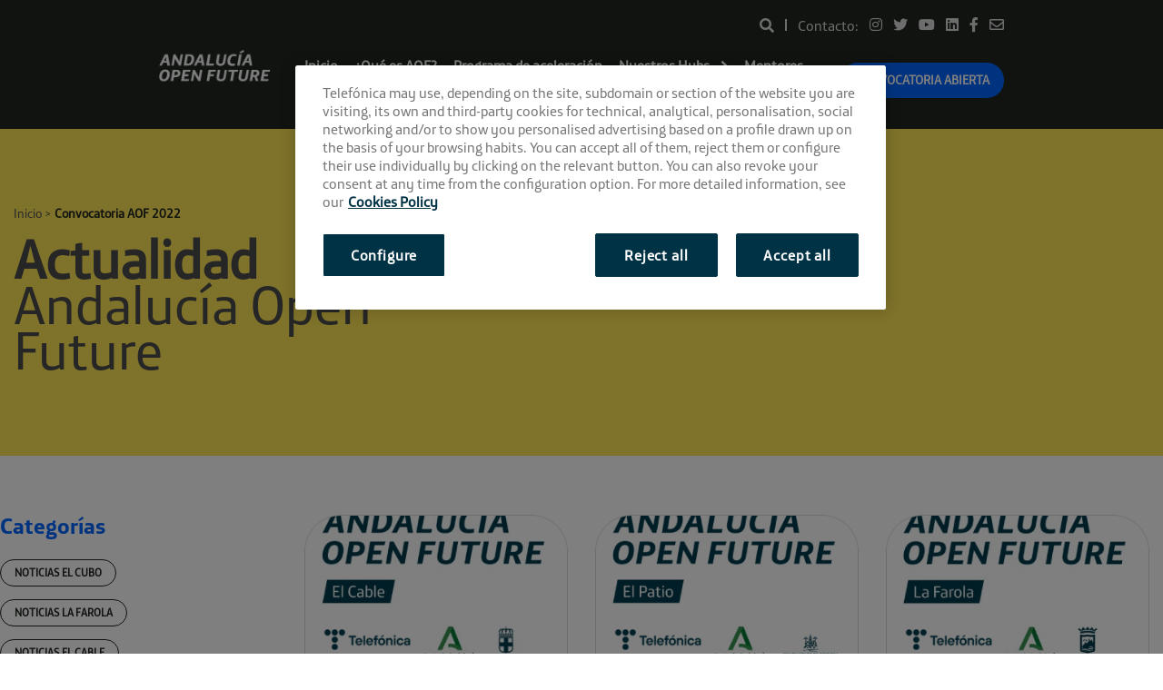

--- FILE ---
content_type: text/html; charset=UTF-8
request_url: https://andalucia.openfuture.org/emprender-andalucia/convocatoria-aof-2022/
body_size: 8506
content:
<!DOCTYPE html><html lang="en-US"><head> <meta charset="UTF-8"> <meta name="viewport" content="width=device-width, initial-scale=1"> <meta name="google-site-verification" content="c5K9jaW3JRrpotso1cNMcHvX9ev8NexzSiMBxrYSmbc" /> <meta name="theme-color" content="#0e6c7e"> <link rel="profile" href="http://gmpg.org/xfn/11"> <link rel="alternate" hreflang="en-US" href="https://andalucia.openfuture.org/emprender-andalucia/convocatoria-aof-2022/" /> <script>(function(d, s, id){var js, fjs = d.getElementsByTagName(s)[0];if (d.getElementById(id)) {return;}js = d.createElement(s); js.id = id;js.src = "//connect.facebook.net/en_US/sdk.js#xfbml=1&version=v2.6";
fjs.parentNode.insertBefore(js, fjs);}(document, 'script', 'facebook-jssdk'));</script><meta name='robots' content='noindex, follow' /><title>Convocatoria AOF 2022 archivos | Andalucía Open Future</title><meta property="og:locale" content="en_US" /><meta property="og:type" content="article" /><meta property="og:title" content="Convocatoria AOF 2022 archivos | Andalucía Open Future" /><meta property="og:url" content="https://andalucia.openfuture.org/emprender-andalucia/convocatoria-aof-2022/" /><meta property="og:site_name" content="Andalucía Open Future" /><meta property="og:image" content="https://andalucia.openfuture.org/wp-content/uploads/2023/06/20240126-AOF006-hero-cover-programa-feb-24-01-1.png" /><meta property="og:image:width" content="2543" /><meta property="og:image:height" content="1080" /><meta property="og:image:type" content="image/png" /><meta name="twitter:card" content="summary_large_image" /><meta name="twitter:site" content="@openfuture_and" /><script type="application/ld+json" class="yoast-schema-graph">{"@context":"https://schema.org","@graph":[{"@type":"CollectionPage","@id":"https://andalucia.openfuture.org/emprender-andalucia/convocatoria-aof-2022/","url":"https://andalucia.openfuture.org/emprender-andalucia/convocatoria-aof-2022/","name":"Convocatoria AOF 2022 archivos | Andalucía Open Future","isPartOf":{"@id":"https://andalucia.openfuture.org/#website"},"primaryImageOfPage":{"@id":"https://andalucia.openfuture.org/emprender-andalucia/convocatoria-aof-2022/#primaryimage"},"image":{"@id":"https://andalucia.openfuture.org/emprender-andalucia/convocatoria-aof-2022/#primaryimage"},"thumbnailUrl":"https://andalucia.openfuture.org/wp-content/uploads/2022/04/el-cable-logo-aof-1.jpg","breadcrumb":{"@id":"https://andalucia.openfuture.org/emprender-andalucia/convocatoria-aof-2022/#breadcrumb"},"inLanguage":"en-US"},{"@type":"ImageObject","inLanguage":"en-US","@id":"https://andalucia.openfuture.org/emprender-andalucia/convocatoria-aof-2022/#primaryimage","url":"https://andalucia.openfuture.org/wp-content/uploads/2022/04/el-cable-logo-aof-1.jpg","contentUrl":"https://andalucia.openfuture.org/wp-content/uploads/2022/04/el-cable-logo-aof-1.jpg","width":348,"height":248},{"@type":"BreadcrumbList","@id":"https://andalucia.openfuture.org/emprender-andalucia/convocatoria-aof-2022/#breadcrumb","itemListElement":[{"@type":"ListItem","position":1,"name":"Inicio","item":"https://andalucia.openfuture.org/"},{"@type":"ListItem","position":2,"name":"Convocatoria AOF 2022"}]},{"@type":"WebSite","@id":"https://andalucia.openfuture.org/#website","url":"https://andalucia.openfuture.org/","name":"Andalucía Open Future","description":"","publisher":{"@id":"https://andalucia.openfuture.org/#organization"},"alternateName":"AOF","potentialAction":[{"@type":"SearchAction","target":{"@type":"EntryPoint","urlTemplate":"https://andalucia.openfuture.org/?s={search_term_string}"},"query-input":"required name=search_term_string"}],"inLanguage":"en-US"},{"@type":"Organization","@id":"https://andalucia.openfuture.org/#organization","name":"Andalucía Open Future","url":"https://andalucia.openfuture.org/","logo":{"@type":"ImageObject","inLanguage":"en-US","@id":"https://andalucia.openfuture.org/#/schema/logo/image/","url":"https://andalucia.openfuture.org/wp-content/uploads/2023/09/favicon-aof-1.png","contentUrl":"https://andalucia.openfuture.org/wp-content/uploads/2023/09/favicon-aof-1.png","width":512,"height":512,"caption":"Andalucía Open Future"},"image":{"@id":"https://andalucia.openfuture.org/#/schema/logo/image/"},"sameAs":["https://www.facebook.com/AndaluciaOpenFuture","https://x.com/openfuture_and","https://www.linkedin.com/grps/Andalucía-Open-Future-8130463-8130463","https://www.youtube.com/channel/UCiROK1cW1psIH4_MS_9wXzg"]}]}</script><link rel='dns-prefetch' href='//andalucia.openfuture.org' /><link rel='dns-prefetch' href='//maxcdn.bootstrapcdn.com' /><link rel="alternate" type="application/rss+xml" title="Andalucía Open Future &raquo; Feed" href="https://andalucia.openfuture.org/feed/" /><link rel="alternate" type="application/rss+xml" title="Andalucía Open Future &raquo; Comments Feed" href="https://andalucia.openfuture.org/comments/feed/" /><link rel="alternate" type="text/calendar" title="Andalucía Open Future &raquo; iCal Feed" href="https://andalucia.openfuture.org/eventos/?ical=1" /><link rel="alternate" type="application/rss+xml" title="Andalucía Open Future &raquo; Convocatoria AOF 2022 Category Feed" href="https://andalucia.openfuture.org/emprender-andalucia/convocatoria-aof-2022/feed/" /><link rel='stylesheet' id='wp-block-library-css' href='https://andalucia.openfuture.org/wp-includes/css/dist/block-library/style.css?ver=6.5.5' type='text/css' media='all' /><style id='classic-theme-styles-inline-css' type='text/css'>.wp-block-button__link{color:#ffffff;background-color:#32373c;border-radius:9999px;box-shadow:none;text-decoration:none;padding:calc(0.667em + 2px) calc(1.333em + 2px);font-size:1.125em}.wp-block-file__button{background:#32373c;color:#ffffff;text-decoration:none}</style><style id='global-styles-inline-css' type='text/css'>body{--wp--preset--color--black:#000000;--wp--preset--color--cyan-bluish-gray:#abb8c3;--wp--preset--color--white:#ffffff;--wp--preset--color--pale-pink:#f78da7;--wp--preset--color--vivid-red:#cf2e2e;--wp--preset--color--luminous-vivid-orange:#ff6900;--wp--preset--color--luminous-vivid-amber:#fcb900;--wp--preset--color--light-green-cyan:#7bdcb5;--wp--preset--color--vivid-green-cyan:#00d084;--wp--preset--color--pale-cyan-blue:#8ed1fc;--wp--preset--color--vivid-cyan-blue:#0693e3;--wp--preset--color--vivid-purple:#9b51e0;--wp--preset--gradient--vivid-cyan-blue-to-vivid-purple:linear-gradient(135deg,rgba(6,147,227,1) 0%,rgb(155,81,224) 100%);--wp--preset--gradient--light-green-cyan-to-vivid-green-cyan:linear-gradient(135deg,rgb(122,220,180) 0%,rgb(0,208,130) 100%);--wp--preset--gradient--luminous-vivid-amber-to-luminous-vivid-orange:linear-gradient(135deg,rgba(252,185,0,1) 0%,rgba(255,105,0,1) 100%);--wp--preset--gradient--luminous-vivid-orange-to-vivid-red:linear-gradient(135deg,rgba(255,105,0,1) 0%,rgb(207,46,46) 100%);--wp--preset--gradient--very-light-gray-to-cyan-bluish-gray:linear-gradient(135deg,rgb(238,238,238) 0%,rgb(169,184,195) 100%);--wp--preset--gradient--cool-to-warm-spectrum:linear-gradient(135deg,rgb(74,234,220) 0%,rgb(151,120,209) 20%,rgb(207,42,186) 40%,rgb(238,44,130) 60%,rgb(251,105,98) 80%,rgb(254,248,76) 100%);--wp--preset--gradient--blush-light-purple:linear-gradient(135deg,rgb(255,206,236) 0%,rgb(152,150,240) 100%);--wp--preset--gradient--blush-bordeaux:linear-gradient(135deg,rgb(254,205,165) 0%,rgb(254,45,45) 50%,rgb(107,0,62) 100%);--wp--preset--gradient--luminous-dusk:linear-gradient(135deg,rgb(255,203,112) 0%,rgb(199,81,192) 50%,rgb(65,88,208) 100%);--wp--preset--gradient--pale-ocean:linear-gradient(135deg,rgb(255,245,203) 0%,rgb(182,227,212) 50%,rgb(51,167,181) 100%);--wp--preset--gradient--electric-grass:linear-gradient(135deg,rgb(202,248,128) 0%,rgb(113,206,126) 100%);--wp--preset--gradient--midnight:linear-gradient(135deg,rgb(2,3,129) 0%,rgb(40,116,252) 100%);--wp--preset--font-size--small:13px;--wp--preset--font-size--medium:20px;--wp--preset--font-size--large:36px;--wp--preset--font-size--x-large:42px;--wp--preset--spacing--20:0.44rem;--wp--preset--spacing--30:0.67rem;--wp--preset--spacing--40:1rem;--wp--preset--spacing--50:1.5rem;--wp--preset--spacing--60:2.25rem;--wp--preset--spacing--70:3.38rem;--wp--preset--spacing--80:5.06rem;--wp--preset--shadow--natural:6px 6px 9px rgba(0,0,0,0.2);--wp--preset--shadow--deep:12px 12px 50px rgba(0,0,0,0.4);--wp--preset--shadow--sharp:6px 6px 0px rgba(0,0,0,0.2);--wp--preset--shadow--outlined:6px 6px 0px -3px rgba(255,255,255,1),6px 6px rgba(0,0,0,1);--wp--preset--shadow--crisp:6px 6px 0px rgba(0,0,0,1)}:where(.is-layout-flex){gap:0.5em}:where(.is-layout-grid){gap:0.5em}body .is-layout-flex{display:flex}body .is-layout-flex{flex-wrap:wrap;align-items:center}body .is-layout-flex > *{margin:0}body .is-layout-grid{display:grid}body .is-layout-grid > *{margin:0}:where(.wp-block-columns.is-layout-flex){gap:2em}:where(.wp-block-columns.is-layout-grid){gap:2em}:where(.wp-block-post-template.is-layout-flex){gap:1.25em}:where(.wp-block-post-template.is-layout-grid){gap:1.25em}.has-black-color{color:var(--wp--preset--color--black) !important}.has-cyan-bluish-gray-color{color:var(--wp--preset--color--cyan-bluish-gray) !important}.has-white-color{color:var(--wp--preset--color--white) !important}.has-pale-pink-color{color:var(--wp--preset--color--pale-pink) !important}.has-vivid-red-color{color:var(--wp--preset--color--vivid-red) !important}.has-luminous-vivid-orange-color{color:var(--wp--preset--color--luminous-vivid-orange) !important}.has-luminous-vivid-amber-color{color:var(--wp--preset--color--luminous-vivid-amber) !important}.has-light-green-cyan-color{color:var(--wp--preset--color--light-green-cyan) !important}.has-vivid-green-cyan-color{color:var(--wp--preset--color--vivid-green-cyan) !important}.has-pale-cyan-blue-color{color:var(--wp--preset--color--pale-cyan-blue) !important}.has-vivid-cyan-blue-color{color:var(--wp--preset--color--vivid-cyan-blue) !important}.has-vivid-purple-color{color:var(--wp--preset--color--vivid-purple) !important}.has-black-background-color{background-color:var(--wp--preset--color--black) !important}.has-cyan-bluish-gray-background-color{background-color:var(--wp--preset--color--cyan-bluish-gray) !important}.has-white-background-color{background-color:var(--wp--preset--color--white) !important}.has-pale-pink-background-color{background-color:var(--wp--preset--color--pale-pink) !important}.has-vivid-red-background-color{background-color:var(--wp--preset--color--vivid-red) !important}.has-luminous-vivid-orange-background-color{background-color:var(--wp--preset--color--luminous-vivid-orange) !important}.has-luminous-vivid-amber-background-color{background-color:var(--wp--preset--color--luminous-vivid-amber) !important}.has-light-green-cyan-background-color{background-color:var(--wp--preset--color--light-green-cyan) !important}.has-vivid-green-cyan-background-color{background-color:var(--wp--preset--color--vivid-green-cyan) !important}.has-pale-cyan-blue-background-color{background-color:var(--wp--preset--color--pale-cyan-blue) !important}.has-vivid-cyan-blue-background-color{background-color:var(--wp--preset--color--vivid-cyan-blue) !important}.has-vivid-purple-background-color{background-color:var(--wp--preset--color--vivid-purple) !important}.has-black-border-color{border-color:var(--wp--preset--color--black) !important}.has-cyan-bluish-gray-border-color{border-color:var(--wp--preset--color--cyan-bluish-gray) !important}.has-white-border-color{border-color:var(--wp--preset--color--white) !important}.has-pale-pink-border-color{border-color:var(--wp--preset--color--pale-pink) !important}.has-vivid-red-border-color{border-color:var(--wp--preset--color--vivid-red) !important}.has-luminous-vivid-orange-border-color{border-color:var(--wp--preset--color--luminous-vivid-orange) !important}.has-luminous-vivid-amber-border-color{border-color:var(--wp--preset--color--luminous-vivid-amber) !important}.has-light-green-cyan-border-color{border-color:var(--wp--preset--color--light-green-cyan) !important}.has-vivid-green-cyan-border-color{border-color:var(--wp--preset--color--vivid-green-cyan) !important}.has-pale-cyan-blue-border-color{border-color:var(--wp--preset--color--pale-cyan-blue) !important}.has-vivid-cyan-blue-border-color{border-color:var(--wp--preset--color--vivid-cyan-blue) !important}.has-vivid-purple-border-color{border-color:var(--wp--preset--color--vivid-purple) !important}.has-vivid-cyan-blue-to-vivid-purple-gradient-background{background:var(--wp--preset--gradient--vivid-cyan-blue-to-vivid-purple) !important}.has-light-green-cyan-to-vivid-green-cyan-gradient-background{background:var(--wp--preset--gradient--light-green-cyan-to-vivid-green-cyan) !important}.has-luminous-vivid-amber-to-luminous-vivid-orange-gradient-background{background:var(--wp--preset--gradient--luminous-vivid-amber-to-luminous-vivid-orange) !important}.has-luminous-vivid-orange-to-vivid-red-gradient-background{background:var(--wp--preset--gradient--luminous-vivid-orange-to-vivid-red) !important}.has-very-light-gray-to-cyan-bluish-gray-gradient-background{background:var(--wp--preset--gradient--very-light-gray-to-cyan-bluish-gray) !important}.has-cool-to-warm-spectrum-gradient-background{background:var(--wp--preset--gradient--cool-to-warm-spectrum) !important}.has-blush-light-purple-gradient-background{background:var(--wp--preset--gradient--blush-light-purple) !important}.has-blush-bordeaux-gradient-background{background:var(--wp--preset--gradient--blush-bordeaux) !important}.has-luminous-dusk-gradient-background{background:var(--wp--preset--gradient--luminous-dusk) !important}.has-pale-ocean-gradient-background{background:var(--wp--preset--gradient--pale-ocean) !important}.has-electric-grass-gradient-background{background:var(--wp--preset--gradient--electric-grass) !important}.has-midnight-gradient-background{background:var(--wp--preset--gradient--midnight) !important}.has-small-font-size{font-size:var(--wp--preset--font-size--small) !important}.has-medium-font-size{font-size:var(--wp--preset--font-size--medium) !important}.has-large-font-size{font-size:var(--wp--preset--font-size--large) !important}.has-x-large-font-size{font-size:var(--wp--preset--font-size--x-large) !important}.wp-block-navigation a:where(:not(.wp-element-button)){color:inherit}:where(.wp-block-post-template.is-layout-flex){gap:1.25em}:where(.wp-block-post-template.is-layout-grid){gap:1.25em}:where(.wp-block-columns.is-layout-flex){gap:2em}:where(.wp-block-columns.is-layout-grid){gap:2em}.wp-block-pullquote{font-size:1.5em;line-height:1.6}</style><link rel='stylesheet' id='contact-form-7-css' href='https://andalucia.openfuture.org/wp-content/plugins/contact-form-7/includes/css/styles.css?ver=5.9.6' type='text/css' media='all' /><link rel='stylesheet' id='easy_load_more-frontend-css' href='https://andalucia.openfuture.org/wp-content/plugins/easy-load-more/assets/css/frontend.css?ver=1.0.0' type='text/css' media='all' /><style id='easy_load_more-frontend-inline-css' type='text/css'>.elm-button{background:#21759B;color:#FFFFFF}.elm-button:hover,.elm-button:active,.elm-button:focus{background:#4d91af}.elm-loading-icon{fill:#FFFFFF;stroke:#FFFFFF}</style><link rel='stylesheet' id='simple-share-buttons-adder-font-awesome-css' href='//maxcdn.bootstrapcdn.com/font-awesome/4.3.0/css/font-awesome.min.css?ver=6.5.5' type='text/css' media='all' /><link rel='stylesheet' id='aof-styles-css' href='https://andalucia.openfuture.org/wp-content/themes/aof/style.css?ver=1.0.4' type='text/css' media='all' /><link rel='stylesheet' id='foundation-css' href='https://andalucia.openfuture.org/wp-content/themes/aof/css/foundation.css?ver=1.0.4' type='text/css' media='all' /><link rel='stylesheet' id='tingle-modal-css' href='https://andalucia.openfuture.org/wp-content/themes/aof/css/tingle.css?ver=1.0.4' type='text/css' media='all' /><link rel='stylesheet' id='ionicicons-css' href='https://andalucia.openfuture.org/wp-content/themes/aof/css/ionicons.min.css?ver=1.0.4' type='text/css' media='all' /><script type="text/javascript" src="https://andalucia.openfuture.org/wp-includes/js/jquery/jquery.js?ver=3.7.1" id="jquery-core-js"></script><script type="text/javascript" src="https://andalucia.openfuture.org/wp-includes/js/jquery/jquery-migrate.js?ver=3.4.1" id="jquery-migrate-js"></script><script type="text/javascript" id="forms-js-extra">
var object_name = {"templateUrl":"https:\/\/andalucia.openfuture.org\/wp-content\/themes\/aof"};
</script><script type="text/javascript" src="https://andalucia.openfuture.org/wp-content/themes/aof/js/form-event.js?ver=6.5.5" id="forms-js"></script><link rel="https://api.w.org/" href="https://andalucia.openfuture.org/wp-json/" /><link rel="alternate" type="application/json" href="https://andalucia.openfuture.org/wp-json/wp/v2/categories/1143" /><link rel="EditURI" type="application/rsd+xml" title="RSD" href="https://andalucia.openfuture.org/xmlrpc.php?rsd" /><meta name="tec-api-version" content="v1"><meta name="tec-api-origin" content="https://andalucia.openfuture.org"><link rel="alternate" href="https://andalucia.openfuture.org/wp-json/tribe/events/v1/" /><meta name="redi-version" content="1.2.2" /><link rel="icon" href="https://andalucia.openfuture.org/wp-content/uploads/2023/09/cropped-favicon-aof-1-1-32x32.png" sizes="32x32" /><link rel="icon" href="https://andalucia.openfuture.org/wp-content/uploads/2023/09/cropped-favicon-aof-1-1-192x192.png" sizes="192x192" /><link rel="apple-touch-icon" href="https://andalucia.openfuture.org/wp-content/uploads/2023/09/cropped-favicon-aof-1-1-180x180.png" /><meta name="msapplication-TileImage" content="https://andalucia.openfuture.org/wp-content/uploads/2023/09/cropped-favicon-aof-1-1-270x270.png" /><style type="text/css" id="wp-custom-css">section#crowdworking-startup{display:none}section#crowdworking-testimonials{display:none}section#crowdworking-mentors{display:none}section#crowdworking-event{display:none}.programa-nav{display:none}.banner-home--info .button{background-color:#E4F94A;margin-right:30px;padding:15px 55px}.banner-home--info,.buttons-hight a{color:#0B3F52;font-size:.9rem;margin-bottom:5px}section.events-data{display:none}section#custom_html-2{display:none}footer.news-date{display:none}section.lasted-post{margin-top:40px}.sng-phasex{display:none !important}section#section-4{}section.row.expanded.sng-join{display:none}div#mc_embed_signup{display:none}.small-12.medium-12.large-6.columns .box-white{display:none}.bg-green.half.green-shadow{margin-bottom:50px}div#mc_embed_signup{display:block !important}</style> <!--[if lte IE 8]><link id="foundation-css" href="//andalucia.openfuture.org/wp-content/themes/aof/css/safari.css" rel="stylesheet" type="text/css" media="all"><div class="browse-happy"><h3>Está usando un navegador <strong>desactualizado y peligroso</strong>. Por favor <a href="http://browsehappy.com/">actualize su navegador</a> para mejorar su experiencia.</h3></div><![endif]--> <!--[if lte IE 9]><link id="foundation-css" href="//andalucia.openfuture.org/wp-content/themes/aof/css/safari.css" rel="stylesheet" type="text/css" media="all"><![endif]-->  <script>(function(w,d,s,l,i){w[l]=w[l]||[];w[l].push({'gtm.start': new Date().getTime(),event:'gtm.js'});var f=d.getElementsByTagName(s)[0], j=d.createElement(s),dl=l!='dataLayer'?'&l='+l:'';j.async=true;j.src= 'https://www.googletagmanager.com/gtm.js?id='+i+dl;f.parentNode.insertBefore(j,f); })(window,document,'script','dataLayer','GTM-KM8NBWD');</script> </head><body class="archive category category-convocatoria-aof-2022 category-1143 wp-custom-logo tribe-no-js group-blog hfeed">  <noscript><iframe src="https://www.googletagmanager.com/ns.html?id=GTM-KM8NBWD" height="0" width="0" style="display:none;visibility:hidden"></iframe></noscript>   <div id="js-off-canvas-menu" class="off-canvas-menu" style="display:none;"> <div class="row"> <div class="logo--menu large-6 columns"> <a href="https://andalucia.openfuture.org/" rel="home"> <img src="https://andalucia.openfuture.org/wp-content/themes/aof/img/header-logo02.png" alt="Andalucía Open Future"> </a> </div> <div class="large-6 columns text-right">  <a id="js-exit-off-canvas" class="exit-off-canvas"><img src="https://andalucia.openfuture.org/wp-content/themes/aof/img/header-close-menu-icon.png" alt="Cerrar"></a> </div> </div> <div class="row menu-expand mobile-menu-container"> <aside class="small-12 medium-6 columns">  <nav class="off-canvas-menu-list main-mobile-menu"> <ul class="no-bullet"> <li id="menu-item-107" class="menu-item menu-item-type-post_type menu-item-object-page menu-item-home menu-item-107"><a href="https://andalucia.openfuture.org/">Inicio</a></li><li id="menu-item-891" class="menu-item menu-item-type-post_type menu-item-object-page menu-item-891"><a href="https://andalucia.openfuture.org/que-es-andalucia-open-future/">¿Qué es AOF?</a></li><li id="menu-item-12950" class="menu-item menu-item-type-custom menu-item-object-custom menu-item-12950"><a href="/programa/">Programa de aceleración</a></li><li id="menu-item-12939" class="menu-item menu-item-type-custom menu-item-object-custom menu-item-has-children menu-item-12939"><a>Nuestros Hubs</a><ul class="sub-menu"><li id="menu-item-132" class="menu-item menu-item-type-post_type menu-item-object-page menu-item-132"><a href="https://andalucia.openfuture.org/reto/el-cubo/">El Cubo</a></li><li id="menu-item-245" class="menu-item menu-item-type-post_type menu-item-object-page menu-item-245"><a href="https://andalucia.openfuture.org/reto/la-farola/">La Farola</a></li><li id="menu-item-244" class="menu-item menu-item-type-post_type menu-item-object-page menu-item-244"><a href="https://andalucia.openfuture.org/reto/el-cable/">El Cable</a></li><li id="menu-item-5103" class="menu-item menu-item-type-post_type menu-item-object-page menu-item-5103"><a href="https://andalucia.openfuture.org/reto/el-patio/">El Patio</a></li></ul></li><li id="menu-item-15036" class="menu-item menu-item-type-custom menu-item-object-custom menu-item-15036"><a href="/mentores">Mentores</a></li><li id="menu-item-15037" class="menu-item menu-item-type-custom menu-item-object-custom menu-item-15037"><a href="/startups/">Startups</a></li><li id="menu-item-18603" class="menu-item menu-item-type-post_type menu-item-object-page current_page_parent menu-item-18603"><a href="https://andalucia.openfuture.org/blog/">Blog</a></li> </ul> <a href="https://www.openfuture.org/es/page/andalucia-open-future-2025-es" class="custom-cta open-cta hide-on-mobile">Convocatoria abierta</a> </nav> </aside> <aside class="small-12 medium-6 columns"> <div class="row"> <div class="small-12 columns mobile-menu-search"> <div class="search-icon"> <a id="js-search-toggle"> <i class="fas fa-search"></i> </a> </div> <div class="menu-separator"></div> <h3>Contacto</h3> </div> <div class="small-12 columns mobile-menu-socials"> <nav class="contact"> <ul class="no-bullet"> <li><a href="https://www.instagram.com/andalucia_openfuture/" title="instagram"><i class="fab fa-instagram" aria-hidden="true"></i></a></li> <li><a href="https://twitter.com/openfuture_and" title="twitter"><i class="fab fa-twitter" aria-hidden="true"></i></a></li> <li><a href="https://www.youtube.com/AndaluciaOpenFuture" title="youtube"><i class="fab fa-youtube" aria-hidden="true"></i></a></li> <li><a href="https://www.linkedin.com/grps/Andaluc%C3%ADa-Open-Future-8130463-8130463?" title="linkedin"><i class="fab fa-linkedin"></i></a></li> <li><a href="https://www.facebook.com/AndaluciaOpenFuture" title="facebook"><i class="fab fa-facebook-f"></i></a></li> <li><a href="mailto:andalucia@openfuture.org" title="email"><i class="far fa-envelope"></i></a></li> </ul> </nav> </div> </div> </aside> </div> </div>   <div id="js-off-canvas-search" class="off-canvas-menu" style="display:none;"> <div class="row"> <div class="logo--menu large-6 columns"> <a href="https://andalucia.openfuture.org/" rel="home"> <img src="https://andalucia.openfuture.org/wp-content/themes/aof/img/header-logo02.png" alt="Andalucía Open Future"> </a> </div> <div class="large-6 columns text-right">  <a id="js-exit-search" class="exit-off-canvas"><img src="https://andalucia.openfuture.org/wp-content/themes/aof/img/header-close-menu-icon.png" alt="Cerrar"></a> </div> </div> <div class="row menu-expand"> <aside class="small-12 medium-6 columns">  <form role="search" method="get" class="off-canvas-search-form row" action="https://andalucia.openfuture.org"> <label class="small-10 columns"> <span class="screen-reader-text">Buscar:</span> <input type="search" class="search-field" placeholder="Buscar …" value="" name="s"> </label> <button type="submit" class="search-submit small-2 columns"> <img src="https://andalucia.openfuture.org/wp-content/themes/aof/img/header-search-icon-02.png" alt="Buscar"> </button>  </form>  </aside> </div> </div>  <div id="page" class="site"> <a class="skip-link show-for-sr" href="#content">Skip to content</a> <header id="js-masthead" class="site-header" role="banner"> <div class="top-bar row align-justify"> <div class="logo large-2 columns">  <h1 class="site-title show-for-sr">Andalucía Open Future</h1> <p class="site-description show-for-sr"></p> <a href="https://andalucia.openfuture.org/" rel="home">  <img class="logo-white" src="https://andalucia.openfuture.org/wp-content/themes/aof/img/header-logo02.png" alt="Andalucía Open Future"> <img class="logo-green" src="https://andalucia.openfuture.org/wp-content/themes/aof/img/header-logo02.png" alt="Andalucía Open Future"> </a> </div> <div class="menu large-10 columns align-right mobile-menu"> <nav class="tab-bar"> <section class="left-small"> <a id="js-off-canvas-toggle" class="left-off-canvas-toggle menu-icon"><span></span></a>  </section> </nav> </div> <div class="menu large-10 columns align-right desktop-menu"> <div class="pre-menu"> <div class="search-icon"> <a id="js-search-toggle"> <i class="fas fa-search"></i> </a> </div> <div class="menu-separator"></div> <p class="mb-0">Contacto:</p> <ul class="no-bullet mb-0 socials"> <li><a href="https://www.instagram.com/andalucia_openfuture/" title="instagram"><i class="fab fa-instagram" aria-hidden="true"></i></a></li> <li><a href="https://twitter.com/openfuture_and" title="twitter"><i class="fab fa-twitter" aria-hidden="true"></i></a></li> <li><a href="https://www.youtube.com/AndaluciaOpenFuture" title="youtube"><i class="fab fa-youtube" aria-hidden="true"></i></a></li> <li><a href="https://www.linkedin.com/grps/Andaluc%C3%ADa-Open-Future-8130463-8130463?" title="linkedin"><i class="fab fa-linkedin"></i></a></li> <li><a href="https://www.facebook.com/AndaluciaOpenFuture" title="facebook"><i class="fab fa-facebook-f"></i></a></li> <li><a href="mailto:andalucia@openfuture.org" title="email"><i class="far fa-envelope"></i></a></li> </ul> </div> <div class="menu-links"> <ul class="no-bullet menu-list"> <li class="menu-item menu-item-type-post_type menu-item-object-page menu-item-home menu-item-107"><a href="https://andalucia.openfuture.org/">Inicio</a></li><li class="menu-item menu-item-type-post_type menu-item-object-page menu-item-891"><a href="https://andalucia.openfuture.org/que-es-andalucia-open-future/">¿Qué es AOF?</a></li><li class="menu-item menu-item-type-custom menu-item-object-custom menu-item-12950"><a href="/programa/">Programa de aceleración</a></li><li class="menu-item menu-item-type-custom menu-item-object-custom menu-item-has-children menu-item-12939"><a>Nuestros Hubs</a><ul class="sub-menu"><li class="menu-item menu-item-type-post_type menu-item-object-page menu-item-132"><a href="https://andalucia.openfuture.org/reto/el-cubo/">El Cubo</a></li><li class="menu-item menu-item-type-post_type menu-item-object-page menu-item-245"><a href="https://andalucia.openfuture.org/reto/la-farola/">La Farola</a></li><li class="menu-item menu-item-type-post_type menu-item-object-page menu-item-244"><a href="https://andalucia.openfuture.org/reto/el-cable/">El Cable</a></li><li class="menu-item menu-item-type-post_type menu-item-object-page menu-item-5103"><a href="https://andalucia.openfuture.org/reto/el-patio/">El Patio</a></li></ul></li><li class="menu-item menu-item-type-custom menu-item-object-custom menu-item-15036"><a href="/mentores">Mentores</a></li><li class="menu-item menu-item-type-custom menu-item-object-custom menu-item-15037"><a href="/startups/">Startups</a></li><li class="menu-item menu-item-type-post_type menu-item-object-page current_page_parent menu-item-18603"><a href="https://andalucia.openfuture.org/blog/">Blog</a></li> </ul> <a href="https://www.openfuture.org/es/page/andalucia-open-future-2025-es" class="custom-cta open-cta hide-on-mobile">Convocatoria abierta</a> </div> </div> </div> </header> <div class="custom-cta-mobile align-justify show-on-mobile"> <div> <a href="https://www.openfuture.org/es/page/andalucia-open-future-2025-es" class="custom-cta open-cta">Convocatoria abierta</a> </div> </div> <div id="content" class="site-content tingle-content-wrapper"><section class="hero-no-img blog-hero"> <div class="row"> <div class="small-12 medium-12 large-5 columns"> <p id="breadcrumbs"><span><span><a href="https://andalucia.openfuture.org/">Inicio</a></span> &gt; <span class="breadcrumb_last" aria-current="page"><strong>Convocatoria AOF 2022</strong></span></span></p> <h1><strong>Actualidad</strong><br>Andalucía Open Future</h1> </div> </div></section><div class="row"><aside id="secondary" class="large-3 medium-4 columns sidebar-green" role="complementary"> <div class="widget-area"> <section id="nav_menu-5" class="widget widget_nav_menu"><h4 class="widget-title">Categorías</h4><div class="menu-category-menu-container"><ul id="menu-category-menu" class="menu"><li id="menu-item-1220" class="menu-item menu-item-type-taxonomy menu-item-object-category menu-item-1220"><a href="https://andalucia.openfuture.org/emprender-andalucia/noticias-el-cubo-sevilla/">Noticias El Cubo</a></li><li id="menu-item-1221" class="menu-item menu-item-type-taxonomy menu-item-object-category menu-item-1221"><a href="https://andalucia.openfuture.org/emprender-andalucia/noticias-la-farola-malaga/">Noticias La Farola</a></li><li id="menu-item-1222" class="menu-item menu-item-type-taxonomy menu-item-object-category menu-item-1222"><a href="https://andalucia.openfuture.org/emprender-andalucia/noticias-el-cable-almeria/">Noticias El Cable</a></li><li id="menu-item-5058" class="menu-item menu-item-type-taxonomy menu-item-object-category menu-item-5058"><a href="https://andalucia.openfuture.org/emprender-andalucia/noticias-el-patio-cordoba/">Noticias El Patio</a></li><li id="menu-item-1223" class="menu-item menu-item-type-taxonomy menu-item-object-category menu-item-1223"><a href="https://andalucia.openfuture.org/emprender-andalucia/notas-de-prensa/">Notas de prensa</a></li></ul></div></section> </div> </aside><section id="primary" class="large-9 medium-8 small-12 columns content-area"><main id="main" class="site-main row" role="main"><div class="alternate impar small-12 medium-6 large-4 columns"><article id="post-15053" class="post-card post-card-has-img post-15053 post type-post status-publish format-standard has-post-thumbnail hentry category-convocatoria-aof-2022 category-noticias-el-cable-almeria"> <div class="post-img"> <img src="https://andalucia.openfuture.org/wp-content/uploads/2022/04/el-cable-logo-aof-1.jpg"> </div> <div class="post-info"> <span>23/09/2022</span> <h3 class="entry-title color-primary">Startups preseleccionadas para El Cable en el Reto AOF 2022</h3> <a class="button-more-information" href="https://andalucia.openfuture.org/blog/convocatoria-aof-2022/startups-preseleccionadas-para-el-cable-en-el-reto-aof-2022/" rel="bookmark">Seguir leyendo</a> </div></article></div><div class="alternate par small-12 medium-6 large-4 columns"><article id="post-15051" class="post-card post-card-has-img post-15051 post type-post status-publish format-standard has-post-thumbnail hentry category-convocatoria-aof-2022 category-noticias-el-patio-cordoba"> <div class="post-img"> <img src="https://andalucia.openfuture.org/wp-content/uploads/2022/04/el-patio-logo-aof-1.jpg"> </div> <div class="post-info"> <span>23/09/2022</span> <h3 class="entry-title color-primary">Startups preseleccionadas para El Patio en el Reto AOF 2022</h3> <a class="button-more-information" href="https://andalucia.openfuture.org/blog/convocatoria-aof-2022/startups-preseleccionadas-para-el-patio-en-el-reto-aof-2022/" rel="bookmark">Seguir leyendo</a> </div></article></div><div class="alternate impar small-12 medium-6 large-4 columns"><article id="post-15049" class="post-card post-card-has-img post-15049 post type-post status-publish format-standard has-post-thumbnail hentry category-convocatoria-aof-2022 category-noticias-la-farola-malaga"> <div class="post-img"> <img src="https://andalucia.openfuture.org/wp-content/uploads/2022/04/la-farola-logo-aof-1-copia.jpg"> </div> <div class="post-info"> <span>23/09/2022</span> <h3 class="entry-title color-primary">Startups preseleccionadas para La Farola en el Reto AOF 2022</h3> <a class="button-more-information" href="https://andalucia.openfuture.org/blog/convocatoria-aof-2022/startups-preseleccionadas-para-la-farola-en-el-reto-aof-2022/" rel="bookmark">Seguir leyendo</a> </div></article></div><div class="alternate par small-12 medium-6 large-4 columns"><article id="post-15044" class="post-card post-card-has-img post-15044 post type-post status-publish format-standard has-post-thumbnail hentry category-convocatoria-aof-2022 category-noticias-el-cubo-sevilla"> <div class="post-img"> <img src="https://andalucia.openfuture.org/wp-content/uploads/2022/04/el-cubo-logo-aof-1-copia.jpg"> </div> <div class="post-info"> <span>23/09/2022</span> <h3 class="entry-title color-primary">Startups preseleccionadas para El Cubo en el Reto AOF 2022</h3> <a class="button-more-information" href="https://andalucia.openfuture.org/blog/noticias-el-cubo-sevilla/startups-preseleccionadas-para-el-cubo-en-el-reto-aof-2022/" rel="bookmark">Seguir leyendo</a> </div></article></div><div class="alternate impar small-12 medium-6 large-4 columns"><article id="post-15025" class="post-card post-card-has-img post-15025 post type-post status-publish format-standard has-post-thumbnail hentry category-convocatoria-aof-2022 category-notas-de-prensa tag-retoaof"> <div class="post-img"> <img src="https://andalucia.openfuture.org/wp-content/uploads/2022/07/AOF-26-Nuevas-Startuops-Blog.jpg"> </div> <div class="post-info"> <span>06/07/2022</span> <h3 class="entry-title color-primary">¡Abierta una nueva convocatoria del #RetoAOF 2022</h3> <a class="button-more-information" href="https://andalucia.openfuture.org/blog/notas-de-prensa/nueva-convocatoria-reto-aof-julio_2022/" rel="bookmark">Seguir leyendo</a> </div></article></div><div class="small-12 columns text-center"></div></main></section></div><section class="banner-programa row expanded align-middle"></section> </div><footer id="colophon" class="site-footer" role="contentinfo"> <div class="footer-second row"> <div class="small-12 medium-12 large-3 columns"> <a href="https://andalucia.openfuture.org/" rel="home"> <img class="footer-logo" src="https://andalucia.openfuture.org/wp-content/themes/aof/img/logo-aof-footer.svg" alt="Andalucía Open Future"> </a> <ul class="no-bullet footer-social"> <li><a href="https://www.instagram.com/andalucia_openfuture/" title="instagram"><i class="fab fa-instagram" aria-hidden="true"></i></a></li> <li><a href="https://twitter.com/openfuture_and" title="twitter"><i class="fab fa-twitter" aria-hidden="true"></i></a></li> <li><a href="https://www.youtube.com/AndaluciaOpenFuture" title="youtube"><i class="fab fa-youtube" aria-hidden="true"></i></a></li> <li><a href="https://www.linkedin.com/grps/Andaluc%C3%ADa-Open-Future-8130463-8130463?" title="linkedin"><i class="fab fa-linkedin"></i></a></li> <li><a href="https://www.facebook.com/AndaluciaOpenFuture" title="facebook"><i class="fab fa-facebook-f"></i></a></li> <li><a href="mailto:andalucia@openfuture.org" title="email"><i class="far fa-envelope"></i></a></li> </ul> </div> <div class="small-12 medium-12 large-9 columns"> <div class="row"> <div class="small-12 medium-4 columns"> <section id="nav_menu-4" class="widget widget_nav_menu"><h2 class="widget-title">Hubs de aceleración</h2><div class="menu-footer-menu-3-container"><ul id="menu-footer-menu-3" class="menu"><li id="menu-item-262" class="menu-item menu-item-type-post_type menu-item-object-page menu-item-262"><a href="https://andalucia.openfuture.org/reto/el-cubo/">El Cubo</a></li><li id="menu-item-261" class="menu-item menu-item-type-post_type menu-item-object-page menu-item-261"><a href="https://andalucia.openfuture.org/reto/la-farola/">La Farola</a></li><li id="menu-item-260" class="menu-item menu-item-type-post_type menu-item-object-page menu-item-260"><a href="https://andalucia.openfuture.org/reto/el-cable/">El Cable</a></li><li id="menu-item-5104" class="menu-item menu-item-type-post_type menu-item-object-page menu-item-5104"><a href="https://andalucia.openfuture.org/reto/el-patio/">El Patio</a></li></ul></div></section> </div> <div class="small-12 medium-4 columns"> <section id="nav_menu-7" class="widget widget_nav_menu"><h2 class="widget-title">Programa de aceleración</h2><div class="menu-footer-menu-2-container"><ul id="menu-footer-menu-2" class="menu"><li id="menu-item-18486" class="menu-item menu-item-type-post_type menu-item-object-page menu-item-18486"><a href="https://andalucia.openfuture.org/donde-quieres-acelerar-tu-startup/">Sobre el programa de aceleración</a></li><li id="menu-item-18487" class="menu-item menu-item-type-post_type menu-item-object-page menu-item-18487"><a href="https://andalucia.openfuture.org/que-es-andalucia-open-future/">Qué es Andalucía Open Future</a></li><li id="menu-item-18488" class="menu-item menu-item-type-custom menu-item-object-custom menu-item-18488"><a href="/mentores/">Mentores</a></li><li id="menu-item-18489" class="menu-item menu-item-type-custom menu-item-object-custom menu-item-18489"><a href="/startups/">Startups</a></li></ul></div></section> </div> <div class="small-12 medium-4 columns"> <section id="nav_menu-3" class="widget widget_nav_menu"><div class="menu-footer-menu-1-container"><ul id="menu-footer-menu-1" class="menu"><li id="menu-item-18609" class="menu-item menu-item-type-post_type menu-item-object-page menu-item-18609"><a href="https://andalucia.openfuture.org/sala-prensa/">Sala de prensa</a></li><li id="menu-item-18481" class="menu-item menu-item-type-post_type menu-item-object-page current_page_parent menu-item-18481"><a href="https://andalucia.openfuture.org/blog/">Blog</a></li><li id="menu-item-18482" class="menu-item menu-item-type-custom menu-item-object-custom menu-item-18482"><a href="/aviso-legal/">Política de privacidad</a></li><li id="menu-item-18483" class="menu-item menu-item-type-custom menu-item-object-custom menu-item-18483"><a href="https://www.openfuture.org/es/page/politica-de-cookies-es">Sobre las cookies</a></li></ul></div></section> </div> </div> </div> <div class="small-12 medium-12 large-12 columns aling-center footer-rights">  <div class="site-info text-center"> <p> Telefónica S.A. Todos los derechos reservados &copy; </p> </div> </div> </div> <a href="#" class="topbutton"></a></footer></div><script>function loadScript(a){var b=document.getElementsByTagName("head")[0],c=document.createElement("script");c.type="text/javascript",c.src="https://tracker.metricool.com/app/resources/be.js",c.onreadystatechange=a,c.onload=a,b.appendChild(c)}loadScript(function(){beTracker.t({hash:'8fe08d21b42129604a728870041744c7'})})</script><script>( function ( body ) {'use strict';body.className = body.className.replace( /\btribe-no-js\b/, 'tribe-js' );} )( document.body );</script><script> var tribe_l10n_datatables = {"aria":{"sort_ascending":": activate to sort column ascending","sort_descending":": activate to sort column descending"},"length_menu":"Show _MENU_ entries","empty_table":"No data available in table","info":"Showing _START_ to _END_ of _TOTAL_ entries","info_empty":"Showing 0 to 0 of 0 entries","info_filtered":"(filtered from _MAX_ total entries)","zero_records":"No matching records found","search":"Search:","all_selected_text":"All items on this page were selected. ","select_all_link":"Select all pages","clear_selection":"Clear Selection.","pagination":{"all":"All","next":"Next","previous":"Previous"},"select":{"rows":{"0":"","_":": Selected %d rows","1":": Selected 1 row"}},"datepicker":{"dayNames":["Sunday","Monday","Tuesday","Wednesday","Thursday","Friday","Saturday"],"dayNamesShort":["Sun","Mon","Tue","Wed","Thu","Fri","Sat"],"dayNamesMin":["S","M","T","W","T","F","S"],"monthNames":["January","February","March","April","May","June","July","August","September","October","November","December"],"monthNamesShort":["January","February","March","April","May","June","July","August","September","October","November","December"],"monthNamesMin":["Jan","Feb","Mar","Apr","May","Jun","Jul","Aug","Sep","Oct","Nov","Dec"],"nextText":"Next","prevText":"Prev","currentText":"Today","closeText":"Done","today":"Today","clear":"Clear"}}; </script><link rel='stylesheet' id='font-awesome-css' href='https://andalucia.openfuture.org/wp-content/themes/aof/css/font-awesome.min.css?ver=1.0.4' type='text/css' media='all' /><link rel='stylesheet' id='font-awesome-5-css' href='https://andalucia.openfuture.org/wp-content/themes/aof/css/font-awesome-5/all.min.css?ver=1.0.4' type='text/css' media='all' /><style id='core-block-supports-inline-css' type='text/css'></style><script type="text/javascript" src="https://andalucia.openfuture.org/wp-content/plugins/contact-form-7/includes/swv/js/index.js?ver=5.9.6" id="swv-js"></script><script type="text/javascript" id="contact-form-7-js-extra">
var wpcf7 = {"api":{"root":"https:\/\/andalucia.openfuture.org\/wp-json\/","namespace":"contact-form-7\/v1"}};
</script><script type="text/javascript" src="https://andalucia.openfuture.org/wp-content/plugins/contact-form-7/includes/js/index.js?ver=5.9.6" id="contact-form-7-js"></script><script type="text/javascript" src="https://andalucia.openfuture.org/wp-content/plugins/easy-load-more/assets/js/frontend.min.js?ver=1.0.0" id="easy_load_more-frontend-js"></script><script type="text/javascript" src="https://andalucia.openfuture.org/wp-content/plugins/simple-share-buttons-adder/js/ssba.js?ver=6.5.5" id="simple-share-buttons-adder-ssba-js"></script><script type="text/javascript" id="simple-share-buttons-adder-ssba-js-after">
Main.boot( [] );
</script><script type="text/javascript" src="https://andalucia.openfuture.org/wp-content/themes/aof/js/vendor/foundation.min.js?ver=1.0.4" id="foundation-js-js"></script><script type="text/javascript" src="https://andalucia.openfuture.org/wp-content/themes/aof/js/functions.js?ver=1.0.4" id="custom-js-js"></script><script type="text/javascript" src="https://andalucia.openfuture.org/wp-content/themes/aof/js/tingle.min.js?ver=1.0.4" id="minimodal-js"></script><script type="text/javascript" src="https://andalucia.openfuture.org/wp-content/themes/aof/js/app.js?ver=1.0.4" id="foundation-init-js-js"></script><script type="text/javascript" src="https://andalucia.openfuture.org/wp-content/themes/aof/js/navigation.js?ver=1.0.4" id="aof-navigation-js"></script><script type="text/javascript" src="https://andalucia.openfuture.org/wp-content/themes/aof/js/skip-link-focus-fix.js?ver=1.0.4" id="aof-skip-link-focus-fix-js"></script><script type="text/javascript" src="https://andalucia.openfuture.org/wp-content/themes/aof/js/isotope.pkgd.min.js?ver=1.0.4" id="isotope-js-js"></script><script type="text/javascript" src="https://andalucia.openfuture.org/wp-content/themes/aof/js/topbutton.js?ver=1.0.4" id="scrolltop-js-js"></script><script type="text/javascript" src="https://andalucia.openfuture.org/wp-content/themes/aof/js/cowork.js?ver=1.0.4" id="cowork-js-js"></script><script id='st_insights_js' type="text/javascript" src="https://ws.sharethis.com/button/st_insights.js?publisher=4d48b7c5-0ae3-43d4-bfbe-3ff8c17a8ae6&amp;product=simpleshare" id="ssba-sharethis-js"></script><script type="text/javascript">var elm_button_vars = { wrapper: '#js-content-results' };</script><script>function setHeightSlide() {maxHeightSlidesHome = 0;for (var i = 0; i < slideshome.length; i++) {console.log('slideshome[i].height', slideshome[i].offsetHeight, i);if (slideshome[i].offsetHeight > maxHeightSlidesHome) {maxHeightSlidesHome = slideshome[i].offsetHeight;}}for (var i = 0; i < slideshome.length; i++) {slideshome[i].style.height = maxHeightSlidesHome + 'px';parentSlideshome[i].style.height = maxHeightSlidesHome + 'px';}maxBannerHomeFooter = 0;for (var i = 0; i < bannershomefooter.length; i++) {console.log('bannershomefooter[i].height', bannershomefooter[i].offsetHeight);if (bannershomefooter[i].offsetHeight > maxBannerHomeFooter) {maxBannerHomeFooter = bannershomefooter[i].offsetHeight;}}for (var i = 0; i < bannershomefooter.length; i++) {bannershomefooter[i].style.height = maxBannerHomeFooter + 'px'
}contentAll[0].style.height = (maxHeightSlidesHome + maxBannerHomeFooter) + 'px';}</script></body></html>

--- FILE ---
content_type: application/javascript
request_url: https://andalucia.openfuture.org/wp-content/themes/aof/js/form-event.js?ver=6.5.5
body_size: 1466
content:
//INIT
window.onload = function() {
  //CREATE DYNAMIC POPOVER REQUIRED ELEMENT FORM
  if (document.querySelectorAll(".ion-information") != undefined) {
    var popover = document.querySelectorAll(".ion-information");
    for (var i = 0; i < popover.length; i++) {
      popover[i].onmouseover = function() {
        this.innerHTML = "Este campo es obligatorio";
        this.style.width = "160px";
      };
      popover[i].onmouseout = function() {
        this.innerHTML = "";
        this.style.width = "20px";
      };
    }
  }
  //CREATE CHECKS EVENTS ELEMENT FORM
  if (document.querySelectorAll(".form .check") != undefined) {
    var checks = document.querySelectorAll(".form .check");
    for (var i = 0; i < checks.length; i++) {
      checks[i].onclick = function() {
        this.classList.remove("error-required");
        if (this.classList.contains("ion-ios7-circle-outline")) {
          this.classList.add("ion-ios7-checkmark");
          this.classList.remove("ion-ios7-circle-outline");
        } else {
          this.classList.add("ion-ios7-circle-outline");
          this.classList.remove("ion-ios7-checkmark");
        }
        if (this.id == "formNewsletter") {
          console.log("click");
          var textLegal = document.querySelector("#textLegal");
          if (textLegal.classList.contains("height-zero")) {
            textLegal.classList.remove("height-zero");
          } else {
            textLegal.classList.add("height-zero");
          }
        }
        reloadChecks();
      };
    }
  }
  //LOAD ALL CHECKS LEGAL
  function reloadChecks() {
    fromLegal = [];
    var checks = document.querySelectorAll(".form .check");
    for (var i = 0; i < checks.length; i++) {
      if (checks[i].classList.contains("ion-ios7-checkmark")) {
        fromLegal.push(checks[i].id);
      }
    }
    console.log("fromLegal", fromLegal);
  }
};
//GLOBAL
var fromLegal = [];
//SEND FORM CONTACT
function sendForm(form) {
  console.log("sendForm", form);
  var send = true;
  //Load inputs checks and control required conditional
  var checks = document.querySelectorAll("#" + form + " .check");
  for (var i = 0; i < checks.length; i++) {
    checks[i].classList.remove("error-required");
    if (
      checks[i].classList.contains("required") &&
      checks[i].classList.contains("ion-ios7-circle-outline")
    ) {
      checks[i].classList.add("error-required");
      send = false;
    }
  }
  //Load inputs and control required conditional
  var required = document.querySelectorAll("#" + form + " .block-form");
  for (var i = 0; i < required.length; i++) {
    required[i].classList.remove("error-required");
    required[i].classList.add("success-required");
    if (required[i].classList.contains("required")) {
      required[i].childNodes[1].classList.remove("error-required");
      required[i].childNodes[3].classList.remove("error-required");
      if (
        (required[i].querySelector(".input").childNodes[1].nodeName ==
          "INPUT" &&
          required[i].querySelector(".input").childNodes[1].value == "") ||
        (required[i].querySelector(".input").childNodes[1].nodeName ==
          "TEXTAREA" &&
          required[i].querySelector(".input").childNodes[1].value == "")
      ) {
        required[i].classList.remove("success-required");
        required[i].classList.add("error-required");
        required[i].childNodes[1].classList.add("error-required");
        required[i].childNodes[3].classList.add("error-required");
        send = false;
      }
    }
  }
  if (send == false) {
    return;
  }
  //Change text button send
  var button = document.querySelector("#" + form + " .button-submit");
  button.innerHTML = "INSCRIBIÉNDOTE...";
  button.style.disabled = true;
  //Send email service
  $services
    .sendemail({
      name: document.querySelector("#" + form + " #formName").value,
      surname: document.querySelector("#" + form + " #formSurname").value,
      tickets: document.querySelector("#" + form + " #formTickets").value,
      email: document.querySelector("#" + form + " #formEmail").value,
      event: document.querySelector("#" + form + " #formEvent").value,
      event_url: document.querySelector("#" + form + " #formEventUrl").value,
      legal: fromLegal
    })
    .then(function(result) {
      console.log("$services.sendemail result", result);
      //Init style and text into send button
      if (result.result == "OK") {
        button.classList.add("success-sended");
        button.innerHTML =
          '<i class="ion-ios7-checkmark-empty left"></i>¡Gracias por inscribirte!';
        button.style.disabled = true;
        //Clear inputs forms
        document.querySelector("#" + form + " #formName").value = "";
        document.querySelector("#" + form + " #formSurname").value = "";
        document.querySelector("#" + form + " #formTickets").value = "";
        document.querySelector("#" + form + " #formEmail").value = "";
        //Remove checks
        var checks = document.querySelectorAll(".form .check");
        for (var i = 0; i < checks.length; i++) {
          checks[i].classList.remove("error-required");
          if (checks[i].classList.contains("ion-ios7-circle-outline")) {
            checks[i].classList.add("ion-ios7-checkmark");
            checks[i].classList.remove("ion-ios7-circle-outline");
          } else {
            checks[i].classList.add("ion-ios7-circle-outline");
            checks[i].classList.remove("ion-ios7-checkmark");
          }
        }
      } else {
        button.classList.add("success-sended");
        button.innerHTML =
          '<i class="ion-ios7-checkmark-empty left"></i>¡Ha ocurrido algún error! Intentar de nuevo';
        button.style.disabled = true;
      }
      setTimeout(function() {
        button.classList.remove("success-sended");
        button.innerHTML = "INSCRIBIRME";
        button.style.disabled = false;
      }, 5000);
    })
    .catch(function(error) {
      console.log("$services.sendemail error", error);
      button.classList.add("success-sended");
      button.innerHTML =
        '<i class="ion-ios7-checkmark-empty left"></i>¡Ha ocurrido algún error! Intentar de nuevo';
      button.style.disabled = true;
    });
}

$services = {
  sendemail: function(data) {
    return new Promise(function(resolve, reject) {
      console.log("serviceSendEmail", data);

      var datasend =
        "name=" +
        encodeURIComponent(data.name) +
        "&surname=" +
        encodeURIComponent(data.surname) +
        "&tickets=" +
        encodeURIComponent(data.tickets) +
        "&email=" +
        encodeURIComponent(data.email) +
        "&event=" +
        encodeURIComponent(data.event) +
        "&event_url=" +
        encodeURIComponent(data.event_url) +
        "&legal=" +
        encodeURIComponent(data.legal);

      console.log("$services.sendemail.DATASEND", datasend);

      var xhr = new XMLHttpRequest();
      xhr.withCredentials = true;
      xhr.addEventListener("readystatechange", function() {
        console.log("readystatechange", this.readyState, this.status);
        if (this.readyState === 4) {
          console.log("status ", this.status);
          console.log("responseText ", this.responseText);
          var result = JSON.parse(this.responseText);
          result = JSON.parse(result);
          console.log("result", result);
          if (this.status === 200) {
            if ((result.result = "OK")) {
              resolve({
                status: true,
                result: result.result
              });
            } else {
              reject({
                status: false,
                message: "KO"
              });
            }
          } else {
            reject({
              status: false,
              message: "KO"
            });
          }
        }
      });
      console.log("ha llegado");
      console.log({ datasend });
      var templateUrl = object_name.templateUrl;
      xhr.open(
        "POST",
        templateUrl +
          "/register_event.php?token=skdjfgbsdk6ybgfku3sdygk5sydgf5buskydgb&action=insert"
      );
      xhr.setRequestHeader("Content-Type", "application/x-www-form-urlencoded");
      xhr.setRequestHeader("Cache-Control", "no-cache");
      xhr.send(datasend);
    });
  }
};
